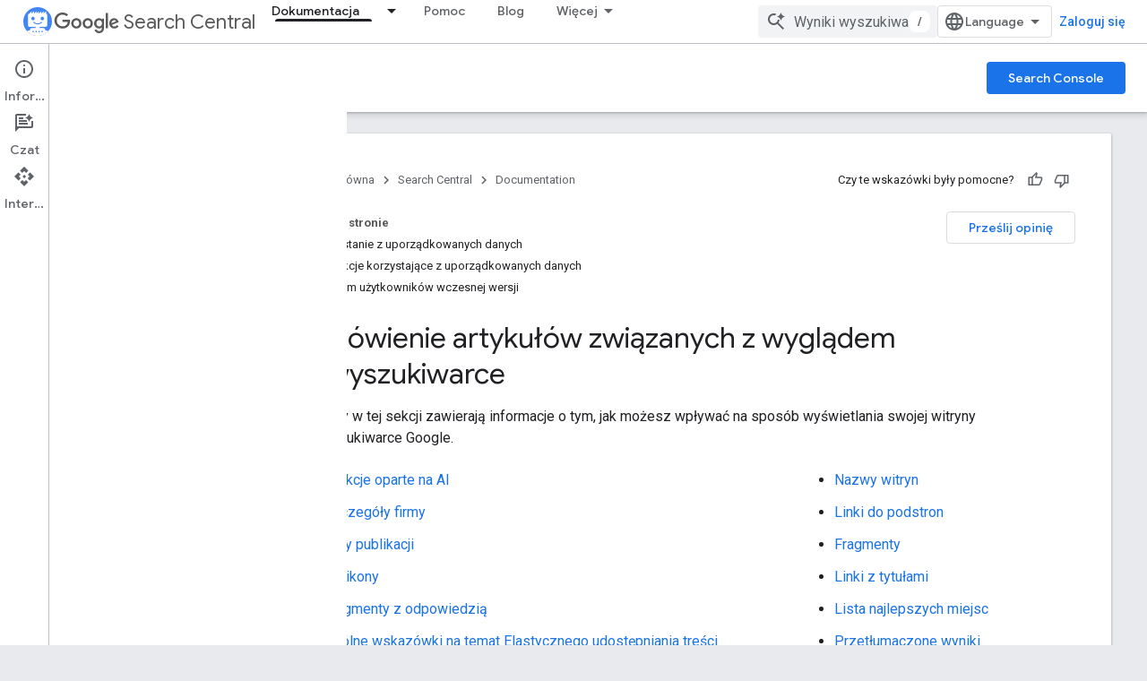

--- FILE ---
content_type: text/html; charset=UTF-8
request_url: https://feedback-pa.clients6.google.com/static/proxy.html?usegapi=1&jsh=m%3B%2F_%2Fscs%2Fabc-static%2F_%2Fjs%2Fk%3Dgapi.lb.en.2kN9-TZiXrM.O%2Fd%3D1%2Frs%3DAHpOoo_B4hu0FeWRuWHfxnZ3V0WubwN7Qw%2Fm%3D__features__
body_size: 80
content:
<!DOCTYPE html>
<html>
<head>
<title></title>
<meta http-equiv="X-UA-Compatible" content="IE=edge" />
<script type="text/javascript" nonce="Ps3qH7rzPIUJ_2BHCfDQKQ">
  window['startup'] = function() {
    googleapis.server.init();
  };
</script>
<script type="text/javascript"
  src="https://apis.google.com/js/googleapis.proxy.js?onload=startup" async
  defer nonce="Ps3qH7rzPIUJ_2BHCfDQKQ"></script>
</head>
<body>
</body>
</html>


--- FILE ---
content_type: text/javascript
request_url: https://www.gstatic.com/devrel-devsite/prod/v5ecaab6967af5bdfffc1b93fe7d0ad58c271bf9f563243cec25f323a110134f0/developers/js/devsite_devsite_thumb_rating_module__pl.js
body_size: -854
content:
(function(_ds){var window=this;var SRa=function(a){var b=a.position;const c=a.wO;a=a.xO;b=_ds.T(_ds.Gw(),'<div class="devsite-thumb-rating" role="form" aria-labelledby="devsite-thumb-label-'+_ds.S(b)+'"><div class="devsite-thumb-label" id="devsite-thumb-label-'+_ds.S(b)+'">');_ds.Y(b,"Czy te wskaz\u00f3wki by\u0142y pomocne?");_ds.T(_ds.Y(_ds.Y(_ds.T(b,'</div><div class="devsite-thumbs">'),s2(a.label,a.class,a.type)),s2(c.label,c.class,c.type)),"</div></div>");return b},s2=function(a,b,c){let d;c==="thumb-down-filled"?d=(0,_ds.O)('<path d="M3,17h6.31l-0.95,4.57l-0.03,0.32c0,0.41,0.17,0.79,0.44,1.06L9.83,24c0,0,7.09-6.85,7.17-7V4H6C5.17,4,4.46,4.5,4.16,5.22 l-3.02,7.05C1.05,12.5,1,12.74,1,13v2C1,16.1,1.9,17,3,17z"></path><path d="M19,17h4V4h-4V17L19,17z"></path>'):
c==="thumb-down-outline"?d=(0,_ds.O)('<path d="M3,17h6.31l-0.95,4.57l-0.03,0.32c0,0.41,0.17,0.79,0.44,1.06L9.83,24c0,0,7.09-6.85,7.17-7h5V4H6 C5.17,4,4.46,4.5,4.16,5.22l-3.02,7.05C1.05,12.5,1,12.74,1,13v2C1,16.1,1.9,17,3,17z M17,6h3v9h-3V6z M3,13l3-7h9v10l-4.34,4.34 L12,15H3V13z"></path>'):c==="thumb-up-filled"?d=(0,_ds.O)('<path d="M21,7h-6.31l0.95-4.57l0.03-0.32c0-0.41-0.17-0.79-0.44-1.06L14.17,0c0,0-7.09,6.85-7.17,7v13h11c0.83,0,1.54-0.5,1.84-1.22 l3.02-7.05C22.95,11.5,23,11.26,23,11V9C23,7.9,22.1,7,21,7z"></path><path d="M5,7H1v13h4V7L5,7z"></path>'):
c==="thumb-up-outline"?d=(0,_ds.O)('<path d="M21,7h-6.31l0.95-4.57l0.03-0.32c0-0.41-0.17-0.79-0.44-1.06L14.17,0c0,0-7.09,6.85-7.17,7H2v13h16 c0.83,0,1.54-0.5,1.84-1.22l3.02-7.05C22.95,11.5,23,11.26,23,11V9C23,7.9,22.1,7,21,7z M7,18H4V9h3V18z M21,11l-3,7H9V8l4.34-4.34 L12,9h9V11z"></path>'):d="";return _ds.T(_ds.Y(_ds.T(_ds.Gw(),'<button class="devsite-thumb '+_ds.S(b)+'" data-title="'+_ds.S(a)+'" aria-label="'+_ds.S(a)+'"><svg class="devsite-thumb-icon" viewBox="0 0 24 24" aria-hidden="true">'),d),
"</svg></button>")},TRa=function(a){const b=a.categories,c=a.kO,d=a.Vv;a='<devsite-dialog class="devsite-thumb-rating-dialog" id="'+_ds.S(a.uw)+'"><div class="devsite-dialog-contents"><h3 class="no-link" tabindex="-1">';a+='Dlaczego masz tak\u0105 opini\u0119?</h3><form class="devsite-thumb-rating-categories">';const e=b.length;for(let f=0;f<e;f++){const g=b[f];a+='<div class="devsite-thumb-rating-category"><input type="radio" name="'+_ds.S(g.getType())+'" id="'+_ds.S(g.getId())+'"><label for="'+
_ds.S(g.getId())+'">'+_ds.lw(g.o())+"</label></div>"}a+='</form></div><div class="devsite-dialog-buttons"><button type="submit" class="button button-primary devsite-thumb-rating-submit" disabled>'+_ds.R(c)+'</button><button type="button" class="button devsite-dialog-close">'+_ds.R(d)+"</button></div></devsite-dialog>";return(0,_ds.O)(a)},URa=function(a){var b=a.isSignedIn;const c=a.YH;var d=a.kz;const e=a.Ry,f=a.Wm,g=a.Ji;a=a.dismissButton;d=b?c?'<p class="create-profile-prompt">'+_ds.R(e)+"</p>":
"":'<p class="sign-in-prompt">'+_ds.R(d)+"</p>";b=b?c?'<button type="button" class="button button-primary create-profile">'+_ds.R(g)+"</button>":'<button type="button" class="button button-primary devsite-dialog-close">'+_ds.R(a)+"</button>":'<button class="button button-primary sign-in-button">'+_ds.R(f)+"</button>";return(0,_ds.O)('<devsite-dialog class="devsite-thumb-rating-dialog" id="devsite-thumb-thank-you-dialog"><div class="devsite-dialog-contents"><h3 class="no-link">Dzi\u0119kujemy za opini\u0119.</h3>'+
(d+'</div><div class="devsite-dialog-buttons">'+b+"</div></devsite-dialog>"))},VRa=function(){return(0,_ds.O)('<svg class="material-icons devsite-feedback-icon" viewBox="0 0 24 24" aria-hidden="true"><path d="M20 2H4c-1.1 0-1.99.9-1.99 2L2 22l4-4h14c1.1 0 2-.9 2-2V4c0-1.1-.9-2-2-2zm0 14H5.17l-.59.59-.58.58V4h16v12zm-9-4h2v2h-2zm0-6h2v4h-2z"></path></svg>')},WRa=function(a){const b=a.Wc,c=a.lf,d=a.mf,e=a.Do,f=a.rd,g=a.Cf,h=a.Vm,k=a.Ji;a=a.dismissButton;return _ds.T(_ds.Y(_ds.T(_ds.Gw(),'<devsite-dialog class="devsite-thumb-rating-dialog" id="devsite-thumb-create-profile-dialog"><div class="create-profile-spinner"><devsite-spinner size="48"></devsite-spinner></div><div class="devsite-dialog-contents"><h3 class="no-link">'+
_ds.R(e)+"</h3>"),b?_ds.T(_ds.Y(_ds.T(_ds.Gw(),"<p>"+_ds.R(c)+'</p><input type="checkbox" id="devsite-thumb-create-profile-email-opt-in"><label for="devsite-thumb-create-profile-email-opt-in">'+_ds.R(d)+'</label><p class="account-note">'),_ds.R(g)),"</p>"):_ds.T(_ds.Y(_ds.T(_ds.Gw(),'<p class="not-eligible-prompt">'),_ds.R(f)),"</p>")),'</div><div class="devsite-dialog-buttons">'+(b?'<button class="button-primary create-profile">'+_ds.R(k)+"</button>":'<button class="button button-primary change-account-button">'+
_ds.R(h)+"</button>")+'<button class="button devsite-dialog-close">'+_ds.R(a)+"</button></div></devsite-dialog>")},XRa=function(a){const b=a.dismissButton;a='<devsite-dialog class="devsite-thumb-rating-dialog" id="devsite-thumb-error-dialog"><div class="devsite-dialog-contents"><h3 class="no-link">Co\u015b posz\u0142o nie tak</h3><p>'+(_ds.R(a.error)+'</p></div><div class="devsite-dialog-buttons"><button class="button devsite-dialog-close">'+_ds.R(b)+"</button></div></devsite-dialog>");return(0,_ds.O)(a)};var YRa=async function(a){var b=new _ds.Kg(_ds.E().href);if(_ds.El(b.j,"thumb")){var c=b.j.get("thumb");if(c==="up"||c==="down")a.setAttribute("rating",c),await t2(a);b.j.remove("thumb");_ds.Jl(b.toString(),!0,!1)}else{var d=await a.Fa();if(d!=null&&d.Ca()){b=_ds.E().href;try{b=await _ds.bs(b)}catch(f){}d=(d==null?void 0:d.Ca())||"";var e=new _ds.pt;try{c=await e.getPath({path:b,profileId:d}),(c==null?void 0:c.ratingStatus)==="THUMBS_UP"&&a.setAttribute("rating","up"),(c==null?void 0:c.ratingStatus)===
"THUMBS_DOWN"&&a.setAttribute("rating","down")}catch(f){}}}},u2=function(a){let b="thumb-down-outline",c="thumb-up-outline";a.rating==="down"?b="thumb-down-filled":a.rating==="up"&&(c="thumb-up-filled");const d=a.getAttribute("position")||"";_ds.gq(a,SRa,{position:d,wO:{class:"devsite-thumb-down",label:"Niepomocna",type:b},xO:{class:"devsite-thumb-up",label:"Pomocna",type:c}})},ZRa=function(a){a.eventHandler.listen(a,"click",b=>{a.onClick(b)})},v2=function(a,b){a.dispatchEvent(new CustomEvent("devsite-show-custom-snackbar-msg",
{detail:{msg:b,showClose:!1},bubbles:!0}))},x2=function(a,b,c){let d=document.body.querySelector(`#${c}`);if(d)return d;d=_ds.iq(TRa,{uw:c,categories:b,kO:"Prze\u015blij",Vv:"Anuluj"});document.body.appendChild(d);a.eventHandler.listen(d,"change",()=>{if(a.rating==="down"){let e,f;(e=a.ea)==null||(f=e.querySelector(".devsite-thumb-rating-submit"))==null||f.removeAttribute("disabled")}else if(a.rating==="up"){let e,f;(e=a.qa)==null||(f=e.querySelector(".devsite-thumb-rating-submit"))==null||f.removeAttribute("disabled")}});
a.eventHandler.listen(d.querySelector(".devsite-thumb-rating-submit"),"click",async()=>{await $Ra(a)});a.eventHandler.listen(d.querySelector(".devsite-dialog-close"),"click",()=>{w2(a)});return d},A2=async function(a){let b=document.body.querySelector("#devsite-thumb-thank-you-dialog");if(b)return b;const c=await _ds.w();var d=await c.isSignedIn(),e=d;d&&(e=await a.Fa(),e=y2()&&!e);e&&z2(a,"Callout Profile intro");b=_ds.iq(URa,{isSignedIn:d,YH:e,kz:"Aby m\u00f3c zapisywa\u0107 cz\u0119sto odwiedzane strony w\u00a0programie Google dla deweloper\u00f3w, musisz si\u0119 zalogowa\u0107.",
Ry:"Zapisuj cz\u0119sto odwiedzane strony, do\u0142\u0105czaj\u0105c do programu Google dla deweloper\u00f3w.",Wm:"Zaloguj si\u0119",Ji:"Utw\u00f3rz profil",dismissButton:"Odrzu\u0107"});document.body.appendChild(b);const f=b.querySelector(".devsite-dialog-buttons");a.feedback&&(f==null||f.appendChild(a.feedback),a.eventHandler.listen(a.feedback.querySelector("button"),"click",()=>{let g;(g=b)==null||g.removeAttribute("open")}));e&&f&&a.eventHandler.listen(f.querySelector(".create-profile"),"click",
async()=>{let g;(g=b)==null||g.removeAttribute("open");a.j=await aSa(a);a.j.setAttribute("open","")});!d&&f&&(d=b.querySelector(".sign-in-button"))&&a.eventHandler.listen(d,"click",async g=>{g.preventDefault();g.stopPropagation();g=new _ds.Kg(_ds.E().href);g.j.add("thumb",a.rating);_ds.Jl(g.toString(),!0,!1);await c.signIn()});a.eventHandler.listen(b,"devsite-dialog-hide",()=>{w2(a)});return b},B2=async function(a){let b=null;a.rating==="down"?b={category:"Site-Wide Custom Events",action:"devsite-rating thumb",
label:"Thumb Down Rating",value:-1}:a.rating==="up"&&(b={category:"Site-Wide Custom Events",action:"devsite-rating thumb",label:"Thumb Up Rating",value:1});b&&a.Da(b)},t2=async function(a){let b="RATING_STATE_UNKNOWN";a.rating==="down"?b="THUMBS_DOWN":a.rating==="up"&&(b="THUMBS_UP");const c=await a.Fa();if(c!=null&&c.Ca()){var d=_ds.E().href;try{d=await _ds.bs(d)}catch(f){}var e=new _ds.pt;try{await e.nt({path:d,status:b,profileId:c==null?void 0:c.Ca()})}catch(f){let g;(g=a.j)==null||g.removeAttribute("open");
a.m=C2(a,"Podczas zapisywania oceny strony wyst\u0105pi\u0142 problem.");a.m.setAttribute("open","");return}a.rating&&(a=document.querySelector("devsite-user#devsite-user"),await (a==null?void 0:_ds.ura(a)))}},$Ra=async function(a){if(a.rating==="down"){var b;let d;var c=((b=a.ea)==null?void 0:(d=b.querySelector("input[type=radio]:checked"))==null?void 0:d.id)||"";D2(a,c);let e;(e=a.feedback)==null||e.setAttribute("rating-type","thumbsDown");let f;(f=a.feedback)==null||f.setAttribute("rating-category",
c);let g;(g=a.ea)==null||g.removeAttribute("open")}else if(a.rating==="up"){let d;b=((c=a.qa)==null?void 0:(d=c.querySelector("input[type=radio]:checked"))==null?void 0:d.id)||"";D2(a,b);let e;(e=a.feedback)==null||e.setAttribute("rating-type","thumbsUp");let f;(f=a.feedback)==null||f.setAttribute("rating-category",b);let g;(g=a.qa)==null||g.removeAttribute("open")}a.o=await A2(a);a.o.setAttribute("open","")},w2=function(a){a.rating==="up"?v2(a,"Strona oceniona jako pomocna."):a.rating==="down"&&
v2(a,"Strona oceniona jako niepomocna.")},z2=function(a,b,c){let d=null;a.rating==="down"?d={category:"Site-Wide Custom Events",action:b,label:"Rating Widget Callout",value:-1}:a.rating==="up"&&(d={category:"Site-Wide Custom Events",action:b,label:"Rating Widget Callout",value:1});b=Object.assign({},{category:"Site-Wide Custom Events",action:b},d,c||{});a.Da(b)},aSa=async function(a){var b=await a.Wc();z2(a,"Callout Profile displayed");let c=document.body.querySelector("#devsite-thumb-create-profile-dialog");
if(c)return c;c=_ds.iq(WRa,{Wc:b,lf:"Czy chcesz dostawa\u0107 e-maile z\u00a0programu Google dla deweloper\u00f3w na temat nowych funkcji, wydarze\u0144, plakietek, tre\u015bci i\u00a0mo\u017cliwo\u015bci przeprowadzania bada\u0144?",mf:"Bardzo ch\u0119tnie.",Do:"Do\u0142\u0105cz do programu Google dla deweloper\u00f3w",rd:_ds.eg('To konto nie kwalifikuje si\u0119 do programu Google dla deweloper\u00f3w. Skontaktuj si\u0119 z\u00a0administratorem. <a href="https://developers.google.com/profile/help/faq#why_am_i_unable_to_create_a_profile_with_my_google_workspace_account" target="_blank">Wi\u0119cej informacji</a>'),
Cf:_ds.eg('Do\u0142\u0105czaj\u0105c do programu Google dla deweloper\u00f3w, akceptujesz <a class="content-policy" href="https://developers.google.com/profile/content-policy">Polityk\u0119 tre\u015bci</a>. Korzystanie z\u00a0tej us\u0142ugi podlega <a href="https://policies.google.com/terms">Warunkom korzystania z\u00a0us\u0142ug</a> i\u00a0<a href="https://policies.google.com/privacy">Polityce prywatno\u015bci Google</a>. Imi\u0119 i\u00a0nazwisko z\u00a0Twojego konta Google oraz wybrane przez Ciebie zainteresowania b\u0119d\u0105 u\u017cywane w\u00a0Twoim profilu w\u00a0programie Google dla deweloper\u00f3w.\n  Twoje imi\u0119 i\u00a0nazwisko mo\u017ce si\u0119 wy\u015bwietla\u0107 przy opublikowanych przez Ciebie tre\u015bciach. W\u00a0ka\u017cdej chwili mo\u017cesz je zmieni\u0107.'),
Vm:"Zmie\u0144 konto",Ji:"Utw\u00f3rz profil",dismissButton:"Odrzu\u0107"});document.body.appendChild(c);if(b=c.querySelector(".devsite-dialog-buttons")){var d=b.querySelector(".create-profile");d&&a.eventHandler.listen(d,"click",()=>{a.createProfile()});(d=b.querySelector(".change-account-button"))&&a.eventHandler.listen(d,"click",async e=>{e.preventDefault();e.stopPropagation();e=new _ds.Kg(_ds.E().href);e.j.add("thumb",a.rating);_ds.Jl(e.toString(),!0,!1);await (await _ds.w()).changeAccount()});
a.eventHandler.listen(b.querySelector(".devsite-dialog-close"),"click",()=>{z2(a,"Callout Profile dismissed")})}return c},y2=function(){const a=document.querySelector("devsite-user#devsite-user");return a!=null&&a.hasAttribute("enable-profiles")},C2=function(a,b){z2(a,"Callout Profile error",{label:"Rating Widget Callout Error",value:b});if(a=document.body.querySelector("#devsite-thumb-error-dialog"))return a;a=_ds.iq(XRa,{error:b,dismissButton:"Odrzu\u0107"});document.body.appendChild(a);return a},
D2=function(a,b){let c=null;a.rating==="down"?c={category:"Site-Wide Custom Events",action:"devsite-rating category",label:`Rating Category: ${b}`,value:-1}:a.rating==="up"&&(c={category:"Site-Wide Custom Events",action:"devsite-rating category",label:`Rating Category: ${b}`,value:1});c&&a.Da(c)},bSa=class extends _ds.sk{constructor(){super(["devsite-content","devsite-dialog","devsite-feedback","devsite-snackbar"]);this.eventHandler=new _ds.v;this.o=this.m=this.j=this.feedback=null;this.ua=[];this.ea=
null;this.ra=[];this.qa=null;this.rating=""}static get observedAttributes(){return["rating"]}async connectedCallback(){var a=document.querySelector(".devsite-thumb-rating-feedback");if(a){var b;if(this.feedback=(b=a.content.firstElementChild)==null?void 0:b.cloneNode(!0))a=this.feedback.querySelector("button"),a==null||a.classList.add("button-with-icon"),a&&a.firstChild&&(b=_ds.iq(VRa),a.insertBefore(b,a.firstChild))}a=document.querySelector("devsite-content");try{const c=await (a==null?void 0:a.m.promise);
this.ua=[...((c==null?void 0:c.qa())||[])];this.ra=[...((c==null?void 0:c.ua())||[])]}catch(c){}await YRa(this);u2(this);ZRa(this)}disconnectedCallback(){this.eventHandler.removeAll();_ds.al(this.ea);_ds.al(this.qa);_ds.al(this.o);_ds.al(this.j);_ds.al(this.m)}attributeChangedCallback(a,b,c){switch(a){case "rating":this.rating=c||"",u2(this)}}async onClick(a){a=a.target;if(a==null?0:a.classList.contains("devsite-thumb-up")){if(this.rating==="up")this.removeAttribute("rating"),v2(this,"Ocena strony zosta\u0142a usuni\u0119ta.");
else{this.setAttribute("rating","up");if(this.ra.length>0)this.qa=x2(this,this.ra,"devsite-thumb-up-dialog"),this.qa.setAttribute("open","");else{let b;(b=this.feedback)==null||b.setAttribute("rating-type","thumbsUp");this.o=await A2(this);this.o.setAttribute("open","")}await B2(this)}await t2(this)}else if(a==null?0:a.classList.contains("devsite-thumb-down")){if(this.rating==="down")this.removeAttribute("rating"),v2(this,"Ocena strony zosta\u0142a usuni\u0119ta.");else{this.setAttribute("rating",
"down");if(this.ua.length>0)this.ea=x2(this,this.ua,"devsite-thumb-down-dialog"),this.ea.setAttribute("open","");else{let b;(b=this.feedback)==null||b.setAttribute("rating-type","thumbsDown");this.o=await A2(this);this.o.setAttribute("open","")}await B2(this)}await t2(this)}}async Wc(){if(!await (await _ds.w()).isSignedIn())return!1;const a=new _ds.jF;let b=null;try{b=await a.Fb()}catch(e){}let c,d;return((c=b)==null?void 0:(d=c.createProfile)==null?void 0:d.status)==="ELIGIBILITY_ELIGIBLE"}async Fa(){if(y2()&&
await (await _ds.w()).isSignedIn()&&await this.Wc()){var a=new _ds.IF,b=void 0;try{let c;b=(c=await _ds.xF(a,new _ds.jE))==null?void 0:c.Fa()}catch(c){}return b}}async createProfile(){const a=await _ds.IH.getName();if(a){var b,c=(b=this.j)==null?void 0:b.querySelector("#devsite-thumb-create-profile-email-opt-in");b=!(!c||!c.checked);var d;(d=this.j)==null||d.classList.add("loading");d=new _ds.IF;try{await _ds.vF(d,a,b,!0);z2(this,"Callout Profile created");let f;(f=this.j)==null||f.removeAttribute("open");
await t2(this)}catch(f){let g;(g=this.j)==null||g.removeAttribute("open");this.m=C2(this,`${f}`);this.m.setAttribute("open","")}var e;(e=this.j)==null||e.classList.remove("loading")}else(c=this.j)==null||c.removeAttribute("open"),this.m=C2(this,"Podczas pobierania informacji o\u00a0koncie wyst\u0105pi\u0142 b\u0142\u0105d."),this.m.setAttribute("open","")}};try{customElements.define("devsite-thumb-rating",bSa)}catch(a){console.warn("Unrecognized DevSite custom element - DevsiteThumbRating",a)};})(_ds_www);


--- FILE ---
content_type: text/javascript
request_url: https://www.gstatic.com/devrel-devsite/prod/v5ecaab6967af5bdfffc1b93fe7d0ad58c271bf9f563243cec25f323a110134f0/developers/js/devsite_devsite_concierge_api_explorer_panel_module__pl.js
body_size: -853
content:
(function(_ds){var window=this;try{customElements.define(_ds.EN(),_ds.JN)}catch(a){console.warn("Unrecognized DevSite custom element - DevsiteConciergeApiExplorerPanel",a)};})(_ds_www);


--- FILE ---
content_type: text/javascript
request_url: https://www.gstatic.com/devrel-devsite/prod/v5ecaab6967af5bdfffc1b93fe7d0ad58c271bf9f563243cec25f323a110134f0/developers/js/devsite_devsite_heading_link_module__pl.js
body_size: -854
content:
(function(_ds){var window=this;var gIa=function(a){return(0,_ds.O)('<span class="devsite-heading" role="heading" aria-level="'+_ds.S(a.level)+'"></span>')},hIa=function(a){const b=a.id;a=a.label;return(0,_ds.O)('<button type="button" class="devsite-heading-link button-flat material-icons" aria-label="'+_ds.S(a)+'" data-title="'+_ds.S(a)+'" data-id="'+_ds.S(b)+'"></button>')};var NW=async function(a){a.m=Array.from(document.querySelectorAll("h1.add-link[id],h2:not(.no-link)[id],h3:not(.no-link)[id],h4:not(.no-link)[id],h5:not(.no-link)[id],h6:not(.no-link)[id]"));const b=await _ds.w();for(const c of a.m)try{b.registerIntersectionForElement(c,()=>{if(!c.querySelector(".devsite-heading-link")&&(c.classList.contains("add-link")||!(document.body.getAttribute("layout")==="full"||_ds.rl(c,"devsite-dialog",null,3)||_ds.rl(c,"devsite-selector",null,6)||_ds.rl(c,"table",null,4)))){var d=
c.textContent||c.dataset.text;if(d&&c.id){const e="Skopiuj link do tej sekcji: "+d,f=_ds.iq(gIa,{level:c.tagName[1]});for(const g of Array.from(c.childNodes))f.append(g);c.append(f);d=_ds.iq(hIa,{id:c.id,label:d?e:"Skopiuj link do tej sekcji"});c.appendChild(d);c.setAttribute("role","presentation")}}b.unregisterIntersectionForElement(c)})}catch(d){}},jIa=function(a){a.eventHandler.listen(document.body,"devsite-page-changed",()=>{NW(a)});a.eventHandler.listen(document,"click",b=>void iIa(a,b))},iIa=
async function(a,b){b=b.target;const c=await _ds.w();if(b.classList.contains("devsite-heading-link")){var d=_ds.rl(b,"devsite-expandable",null,3),e=d?d.id:b.dataset.id;if(e){d=_ds.E();d.hash=e;var f;let g,h,k;e=(k=(f=_ds.Uj(c.getConfig()))==null?void 0:(g=_ds.Di(f,_ds.Rj,9))==null?void 0:(h=_ds.Di(g,_ds.kca,32))==null?void 0:h.Nw())!=null?k:!1;f=await c.hasMendelFlagAccess("MiscFeatureFlags","remove_cross_domain_tracking_params");e&&f&&(d.searchParams.delete("_ga"),d.searchParams.delete("_gl"));f=
document.createElement("div");f.innerText=d.href;_ds.Lt(a,[f]);await kIa(a,b)}}},kIa=async function(a,b){if(a.j){const c=b.getAttribute("aria-label");b.setAttribute("aria-label","Link do tej sekcji zosta\u0142 skopiowany do schowka");a.eventHandler.Lb(a.j,_ds.ul,()=>{a.eventHandler.Lb(a.j,_ds.ul,()=>{b.setAttribute("aria-label",c)})})}},lIa=class extends _ds.sk{constructor(){super();this.eventHandler=new _ds.v;this.j=null;this.m=[]}async connectedCallback(){await NW(this);jIa(this);this.j=document.querySelector("devsite-snackbar")}async disconnectedCallback(){const a=
await _ds.w();for(const b of this.m)a.unregisterIntersectionForElement(b);this.eventHandler.removeAll()}};try{customElements.define("devsite-heading-link",lIa)}catch(a){console.warn("Unrecognized DevSite custom element - DevsiteHeadingLink",a)};})(_ds_www);
